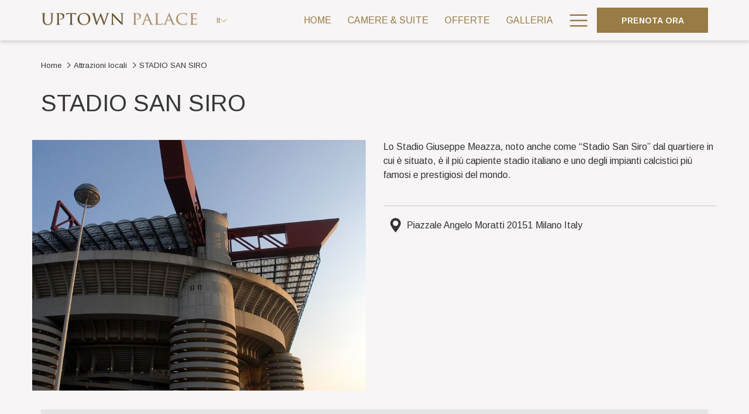

--- FILE ---
content_type: text/html; charset=UTF-8
request_url: https://www.uptownpalace.com/it/local-attractions/san-siro-stadium
body_size: 15108
content:
<!doctype html>
<html dir="ltr" lang="it" data-lang="it" data-template="poi-detail" data-template-source="tc-theme">
<head>
<script>
	var galaxyInfo = {
		website_id: 657,
        tvs: 1,
	    cms_id: 11317,
	    iso: "it_IT",
	    local: "it",
	    traduction_id: 3,
	    env: "prod",
	    domain_unique_id: "5c4fdd444a55eb56ff89617749d6414a",
	    proxy_url: "https://tc.galaxy.tf",
	    proxy_key: "53cfdf09adbbc31efa06a6215ff391cc",
	    proxy_url_lead: "https://tc.galaxy.tf/leads?key=53cfdf09adbbc31efa06a6215ff391cc&glx-website-id=657&glx-trad-id=3",
	    proxy_user_pool_id: "",
	    item_previous:"3135",
	    item_current:"3137",
	    item_next_item:"3139",
	    item_count:"18",
	    auto_visibility_start: "",
	    auto_visibility_end: "",
	    visibility_redirect_url: "",
	    locales_theme:"/it/json/locale/657/1/3",
	    live_website: true,
	    backstage: "https://www.travelclick-websolutions.com"
	}
	</script>
<script type="text/javascript" src="https://app.secureprivacy.ai/script/660ea9a41f32525fd8e29023.js"></script>
<script>
    window.addEventListener("sp_init", function (evt) {
        window.sp.switchLanguage('it');
    }, false);
</script>
<script>var galaxyGMS=function(){var e;return{isUserLoggedIn:function(){try{var r=sessionStorage.getItem("gms_profil_data")||localStorage.getItem("gms_profil_data");return!!(r&&(e=JSON.parse(r))&&e.firstName&&e.timestamp&&45>(+new Date-e.timestamp)/1e3/60)}catch(e){return!1}},userTierKey:function(){if(this.isUserLoggedIn()){var r=e.levelName;if("string"==typeof r)return r.toLowerCase().replace(/ /g,"_")}return!1}}}();</script>

<link rel="preconnect" href="https://fonts.gstatic.com" crossorigin />
<link rel="preload" as="style" href="https://fonts.googleapis.com/css?family=Arimo:400,400i,700,700i&display=swap&subset=latin,latin-ext"><link rel="stylesheet" href="https://fonts.googleapis.com/css?family=Arimo:400,400i,700,700i&display=swap&subset=latin,latin-ext" media="print" onload="this.media='all'"><noscript><link rel="stylesheet" href="https://fonts.googleapis.com/css?family=Arimo:400,400i,700,700i&display=swap&subset=latin,latin-ext"/></noscript>
<link rel="preload" as="style" href="https://fonts.googleapis.com/css?family=Bad+Script:400,400i,700,700i&display=swap&subset=latin,latin-ext"><link rel="stylesheet" href="https://fonts.googleapis.com/css?family=Bad+Script:400,400i,700,700i&display=swap&subset=latin,latin-ext" media="print" onload="this.media='all'"><noscript><link rel="stylesheet" href="https://fonts.googleapis.com/css?family=Bad+Script:400,400i,700,700i&display=swap&subset=latin,latin-ext"/></noscript>
<link rel="preload" as="style" href="https://fonts.googleapis.com/css?family=Montserrat:400,400i,700,700i&display=swap&subset=latin,latin-ext"><link rel="stylesheet" href="https://fonts.googleapis.com/css?family=Montserrat:400,400i,700,700i&display=swap&subset=latin,latin-ext" media="print" onload="this.media='all'"><noscript><link rel="stylesheet" href="https://fonts.googleapis.com/css?family=Montserrat:400,400i,700,700i&display=swap&subset=latin,latin-ext"/></noscript>
<meta http-equiv="Content-Security-Policy" content="upgrade-insecure-requests">
<meta name="viewport" content="width=device-width, initial-scale=1.0, maximum-scale=2.0, user-scalable=1">
<link rel="stylesheet" href="/css/custom/657/1/main/f9981f20e30163f3b92f0f59262f7bb8/main.css" data-theme-name="th1">
<script>
// Picture element HTML5 shiv
document.createElement( "picture" );
</script>
<script>var BIDnumber = '0';</script>

<style>
  :root {
    --btn-animation-type: Instant;

    --hero-animation-type: ;
    --hero-animation-start: No animation;
    --hero-animation-slider: Fade out image;
    --hero-animation-slider-delay: 6000ms;
    --hero-animation-pages: Homepage;

    --on-scroll-animation: ;
    --on-scroll-animation-pages: ;
  }
</style>
<script>
    console.log('Inside Theme Extension - Global Head', 'prod');
</script>
<!--


<link rel="stylesheet" href="/css/custom/657/287/main/5a496b72cf0f33dd873ba9ceda74a06f/main.css" /> -->


<script>
  const tcIntegratedDatalayerConfig = {
    website: {
  name: "Uptown Palace",
  type: '3',
  tvs: '1',
  nbHotel: 

  '6'


 ,
},
    websiteItem: {
  bid: '0',
  
  hotelId: '669',
  
  bookingEngineHotelId: '95194',
  bookingEngineProvider: 

"iHotelier (BE5)"


,
  branding: {
    name: 

"Uptown Palace"

, // new
    brand: 

"Extro Hotels"


,
    masterBrand: 

"Extro Hotels"  


,
    chainId: 'false',
  },
  location: {
    city: "Milano",
    country: "Italy",
    countryCode: "IT",
    state: "Lombardy",
  },
  rating: '0',
  roomTypesCount: '9'
},
    hotelInDetail: 
{
  
  bid: '0',
  hotelId: '669',
  bookingEngineHotelId: '95194',
  bookingEngineProvider: "iHotelier (BE5)",
  branding: {
    name: "Uptown Palace", // new
    brand: "Extro Hotels",
    masterBrand: "Extro Hotels",
    chainId: 'false',
  },
  location: {
    city: "Milano",
    country: "Italy",
    countryCode: 'IT',
    state: "Lombardy",
  },
  rating: '0',
  roomTypesCount: '9'
  
},
    ibe: {
  ibeGeneral: [],
  ibeProductDisplay: []
},
  };
  
  if (!window.GLXExtensions){
    window.GLXExtensions = { tcIntegratedDataLayer: { isEnabled: true, config: tcIntegratedDatalayerConfig } }
  } else {
    window.GLXExtensions.tcIntegratedDataLayer = { isEnabled: true, config: tcIntegratedDatalayerConfig }
  } 
</script>

<link rel="preload" href="/css/custom/657/307/main/f03fd9830cc107ddc07693ce67fd10d2/main.css" as="style" onload="this.onload=null;this.rel='stylesheet'">
<noscript><link rel="stylesheet" href="/css/custom/657/307/main/f03fd9830cc107ddc07693ce67fd10d2/main.css" /></noscript>
<style>
/* While loading */
glx-tc-lead-rate:not([data-state="ready"]) {
    opacity: 0.5;
    cursor: wait;
}
/* avoid content jumping after loading in case there is no fallback */
glx-tc-lead-rate-member-value,
glx-tc-lead-rate-value {
    &:empty::before {
        content: '\00a0'; /* &nbsp; equivalent to force taking space */
    }
}
/* If there is no rate or fallback, we hide the rate */
glx-tc-lead-rate[data-empty="true"] {
    display: none!important;
}
</style>


<!-- webcomponents for rates from proxy -->
<script type="module" src="/integration-tools/rate-components/public/rates-proxy.js?v1.3.0" ></script>


<link type="image/x-icon" href="https://image-tc.galaxy.tf/wiico-9dkrwfaitjouim4mtbr8s7m4e/favicon.ico" rel="shortcut icon"/>
<style>
.has-no-hero .header--1 .header__logo, .header--fixed .header--1 .header__logo{
height:69px;
}
</style>
<title>POI / Attrazioni - Pagina dettagliata | Uptown Palace</title>
<meta name="description" content="" />
<meta name="keywords" content="" />
<meta property="og:site_name" content="Uptown Palace" />
<meta http-equiv="content-type" content="text/html; charset=UTF-8" />
<meta name="robots" content="index, follow" />
<meta name="google-site-verification" content="0eHcp7HAbPPzkJxDNnVELApQIEfZ7N3lJgRd9TskSJI" />
<link rel="canonical" href="https://www.uptownpalace.com/it/local-attractions/san-siro-stadium" />
<link rel="alternate" href="https://www.uptownpalace.com/local-attractions/san-siro-stadium" hreflang="en" />
<link rel="alternate" href="https://www.uptownpalace.com/it/local-attractions/san-siro-stadium" hreflang="it" />
<meta property="og:url" content="/it/local-attractions/san-siro-stadium" />
<meta property="og:title" content="POI / Attrazioni - Pagina dettagliata | Uptown Palace" />
<meta property="og:description" content="" />
<meta property="og:locale" content="it_IT" />
<meta name="msvalidate.01" content="FC8DDDBA14DDD21A3DE6171B9064C163" />
<script type="application/ld+json">{"@context":"https:\/\/schema.org","@type":"BreadcrumbList","itemListElement":[{"@type":"ListItem","position":1,"item":{"@id":"https:\/\/www.uptownpalace.com\/it","name":"Home"}},{"@type":"ListItem","position":2,"item":{"@id":"https:\/\/www.uptownpalace.com\/it\/local-attractions","name":"Attrazioni locali"}},{"@type":"ListItem","position":3,"item":{"@id":"https:\/\/www.uptownpalace.com\/it\/local-attractions\/san-siro-stadium","name":"Stadio san siro"}}]}</script>
<script type="application/ld+json">{"@context":"https:\/\/schema.org","@type":"TouristAttraction","name":"STADIO SAN SIRO","description":"Lo Stadio Giuseppe Meazza, noto anche come &ldquo;Stadio San Siro&rdquo; dal quartiere in cui &egrave; situato, &egrave; il pi&ugrave; capiente stadio italiano e uno degli impianti calcistici pi&ugrave; famosi e prestigiosi del mondo.\r\n","image":"https:\/\/image-tc.galaxy.tf\/wijpeg-1dl9ice62plavcxqb3svhs8d1\/sansirostadio.jpg","url":"https:\/\/www.uptownpalace.com\/it\/local-attractions\/san-siro-stadium","openingHoursSpecification":"","telephone":"","address":{"@type":"PostalAddress","streetAddress":"Piazzale Angelo Moratti","addressLocality":"Milano","postalCode":"20151","addressCountry":""}}</script>
<script>var websiteID = 657;</script>
<script>var cms = 11317</script>
<script>var ts_roll_up_tracking = 'enabled';</script>
<script> var ts_analytics = {"booking_engine_hotel_id":"95194","hotel_bid":"","master_brand_bid":"","brand_bid":614291,"master_brand_chain_id":""}</script>
<script>
var dl = {"pageLanguage":"it","tvs":"tvs_yes","websiteLanguage":"it","pageSection":"not_applicable","pageSubSection":"not_applicable","contentGroup":"not_applicable","globalProduct":"web","event":"datalayer-first-render","productPurchased":"essentials","propertyWebsiteLanguages":2,"webHostname":"uptownpalace.com","parentHostname":"extrohotels.com"};
				dl.loggedIn = galaxyGMS.isUserLoggedIn() ? "yes" : "no";
				dl.memberTier = galaxyGMS.userTierKey() ? galaxyGMS.userTierKey() : "null";
</script>
<script>(function(w,d,s,l,i){w[l]=w[l]||[];w[l].push({'gtm.start':
		new Date().getTime(),event:'gtm.js'});var f=d.getElementsByTagName(s)[0],
		j=d.createElement(s),dl=l!='dataLayer'?'&l='+l:'';j.async=true;j.src=
		'https://www.googletagmanager.com/gtm.js?id='+i+dl;f.parentNode.insertBefore(j,f);
		})(window,document,'script','dataLayer','GTM-TL2MM4B');
		</script>

<style>
/* For WYSIWYG content, CSS class are added to figure/images instead of relying only on inline style attribute. These images have the class "glx-cke5-image" added so we can target them safely. */
figure.image_resized.glx-cke5-image[style*="width"] img {
    width: 100%;
    height: auto;
}
</style>
<script>
				(function(w,d,s,l,i){w[l]=w[l]||[];w[l].push({'gtm.start':
				new Date().getTime(),event:'gtm.js'});var f=d.getElementsByTagName(s)[0],
				j=d.createElement(s),dl=l!='dataLayer'?'&l='+l:'';j.async=true;j.src=
				'https://www.googletagmanager.com/gtm.js?id='+i+dl;f.parentNode.insertBefore(j,f);
				})(window,document,'script','dataLayer','GTM-MDC68K');
				</script>
<script>
				(function(w,d,s,l,i){w[l]=w[l]||[];w[l].push({'gtm.start':
				new Date().getTime(),event:'gtm.js'});var f=d.getElementsByTagName(s)[0],
				j=d.createElement(s),dl=l!='dataLayer'?'&l='+l:'';j.async=true;j.src=
				'https://www.googletagmanager.com/gtm.js?id='+i+dl;f.parentNode.insertBefore(j,f);
				})(window,document,'script','dataLayer','GTM-P8FT53J');
				</script>
<script>_dynamic_base = "https://dynamic.travelclick-websolutions.com"</script>
</head>
<body class="g_poi-detail no-js sticky-footer header1
     remove-level-three-navigation" 
  data-g-key="AIzaSyCcKp0PYPfA_sIaOysUjIFN8Hf797Yw9aE" 
   
>
<script>document.body.classList.remove("no-js");document.body.classList.add('js-loading');</script>
<script>
  var websiteGlobalVariables = {
    'rates': {
      'hideOldPrices': false
    }
  };

  // Set the CSS custom property dynamically
  document.documentElement.setAttribute(
    'data-hide-old-prices',
    websiteGlobalVariables.rates.hideOldPrices
);
</script>
<a href="#header-content" class="skip-main">Skip to navigation</a>

<a href="#site-content" class="skip-main">Passa al contenuto principale</a>

<a href="#footer-content" class="skip-main">Skip to footer</a>

<img id="tc-theme-svg-list" src="/integration/tc-theme/public/svg/svg-icons.svg" alt="Website's SVG icons" width="0" height="0"/>









  <script type="text/template" id="extension-zone-cs-container">
<div class="cs-container"></div>
</script>
<script>
  if(!window.hotelModule) {
    window.hotelModule = [];
  }
  window.hotelModule['id-c0870f74f0f187e8a9ca817a240373ab'] = {
    url: '/it/json/search/1/3/hotels-dropdown-data.json'
  }
  window.headerMenu = {navItems: [{"url":"\/it","name":"Home","current":"","target":""},{"url":"\/it\/camere-a-milano","current":"","name":"Camere & Suite","target":""},{"url":"\/it\/offerte-speciali-a-milano","current":"","name":"Offerte","target":""},{"url":"\/it\/galleria","current":"","name":"Galleria","target":""},{"url":"\/it\/location-e-contatti","current":"","name":"Location & Contatti","target":""},{"url":"\/it\/pacchetto-opera","current":"","name":"Pacchetto Opera","target":""},{"url":"\/it\/eventi-locali-a-milano","current":"","name":"Congressi ed eventi","target":""},{"url":"\/it\/mangiare-a-milano","current":"","name":"Ristorante","target":""},{"url":"\/it\/servizi-e-altro","current":"","name":"Servizi e altro","target":""},{"url":"\/it\/local-attractions","current":"current","name":"Attrazioni locali","target":""}]}
  window.headerConfigs = {
      headerId: 'id-c0870f74f0f187e8a9ca817a240373ab',
      hrefLanguage: 'it',
      showSecondaryNavigation: false,
      showLevelThreeNavigation: false,
      secondaryNav: [],
      logo: {
        link: '/',
        linkTarget: false,
        title: 'Torna alla home',
        hasBackground: false,
        background: '',
        hasScrollLogo: true,
        scrollLogo: 'https://image-tc.galaxy.tf/wipng-71724vh6rri58sl4gkecgdb11/uptown-palace-logo-scroll.png?width=500',
        scrollLogoAlt: '',
        hasMobileLogo: true,
        mobileLogo: 'https://image-tc.galaxy.tf/wipng-2krn4lo85gmp557pqurfaqjqn/uptown-mobil.png?width=250',
        logo:'https://image-tc.galaxy.tf/wipng-1xx43cr9gwqbx988bjztv7his/uptown-logo.png?width=500',
        logoAlt: '',
        additionalLanguagesLogosSettings: {
          isEnabled: false,
          hasLogo: false,
          logo: '',
          hasScrollLogo: true,
          scrollLogo: '',
          scrollLogoAlt: '',
          hasMobileLogo: false,
          mobileLogo: '',
          hasBackground: false,
          background: '',
        },
      },
      showLanguageSwitcher: true,
      languageSwitcher: {
  
    languageCount: '2',
    currentLanguage: 'Italiano',
    currentLanguageShort: 'it',
    languages: [
              {
          url: '/local-attractions/san-siro-stadium ',
          local: 'en',
          full: 'English',
          short: 'en',
        },
          ]
  
},
      showCurrencySwitcher: true,
      hasPhoneNumber: true,
      phoneNumber: '+39 02  305131',
      phoneNumberSanitized: '+3902305131',
      phoneNumberLabel: '',
      hasSubpages: true,
      maxNavItems:'4',
      hamburgerIconColor: '',
      bookNowLabel: 'Prenota ora',
      dropShadowOnScroll: true,
      headerMenu:{ navItems:'' },
      gmsHeaderDropdown: {},
      hotelDropdownConfig:{
        crossWebsiteLinking: false,
        homeLink: '',
        homeLinkLabel: ``,
        homeIcon: false,
        customHomeIcon: '',
        groupHotelsDropdowns: '',
        defaultHotel: ``,
        uncategorisedHotel: ``,
      },
      locales: {
        showSubMenuFor:'mostra il sotto-menu per',
        moreLink:'Pi\u00f9 informazioni',
        mainNavigation:'main navigation',
        opensBookingMask:'apre finestra di prenotazione',
        closeBookingMask:'chiude finestra di prenotazione',
        closeMoreMenu:'close more menu',
        backToTheMenu:'back to the menus',
        gms_helloUser:'Ciao,',
        gms_signOut:'GMS-Nav- Sign Out',
        gms_point: 'Punto',
        gms_points: 'Punti',
        gms_night:'Notte',
        gms_nights:'Notti',
        gms_stay:'Soggiorno',
        gms_stays:'Soggiorni',
        call_us:'call us at',
        menu:'Menu'
      }  
    }
</script>
<div id="header-one" class="header-one header-logo-alts" data-scroll-logo-alt="" data-logo-alt="" >
  <header-one></header-one>
</div>
 
   

<!-- BM CORE SETTING EXAMPLE -->
<script>
  const calendarSettings = {
  
    displayDateFormat:"MM/DD/YYYY",
    isLargeLayout: true,
  
  siteLanguage: 'it',
  firstDayOfTheWeek: 0,
  monthsToShow: 1,
  showDaysInNextAndPreviousMonths: false,
  
    minimumDaysOfStay: 1,
    minimumDaysOfStayDefault: 1,
    minimumDaysOfStaySecondary: 1,
    minimumDaysOfStayDefaultSecondary: 1,
    useMinimumDaysOfStaySecondary: false,
  
  useDefaultArrows: false,
  arrowsCustomClass: {
    prev: 'icon icon-arrow-left',
    next: 'icon icon-arrow-right',
  },
  checkIn: {
    field: 'bm-checkin-input',
    trigger: 'bm-checkin-trigger',
    container: 'bm-calendars',
  },
  checkOut:{
    field: 'bm-checkout-input',
    trigger: 'bm-checkout-trigger',
    container: 'bm-calendars',
  },
  flexibleDates: {
    enabled: false,
    field: 'flexible-dates-input',
    content: 'My dates are flexible',
    checkedMark: '<svg class="icon icon-arrow-bottom"><use href="#icon-check"></use></svg>'
  },
  ratesInCalendar: {
    enabled: false,
    device: 'desktop',
    dailyRatesData: [],
    indicatorColor: '#0AE000',
    customCalendar: {
      calendarContainer: 'bm-rates-calendar',
      monthsContainer: 'bm-rates-calendar-months',
      monthsTrigger: 'bm-rates-month-trigger',
      daysContainer: 'bm-rates-calendar-days',
      daysTigger: 'bm-rates-calendar-days',
      applyTigger: 'bm-rate-calendar-apply',
      closeTigger: 'bm-rate-calendar-close',
    },
    indicatorLabel: "Lowest available rate",
    rateLabel: "Tariffe da",
    backBtnLabel: "Go back",
    monthSelectorLabel: "Select your dates",
    applyBtnLabel: "Apply dates",
  },
  wcag: {
    selectedCheckInDate: "la data d'arrivo selezionata \u00e8",
    selectedCheckOutDate: "la data di partenza selezionata \u00e8",
    selectedCheckInDateText: "Questo pulsante apre il calendario per scegliere la data d'arrivo",
    selectedCheckOutDateText: "Questo pulsante apre il calendario per scegliere la data di partenza",
    selected: "Selezionato",
    checkInLiveRegionId: 'checkin-region',
    checkOutLiveRegionId: 'checkout-region',
    incorrectDateFormatEntered: "Incorrect date format used, please use date format",
    minimumDaysOfStay: "Minimum Night Stay",
    calendarExpanded: "Calendar Expanded",
  },
  labels: {
    previousMonth: "Mese precedente",
    nextMonth: "Mese successivo",
  }
};
  const bm_core_settings = {
  dataContainer: 'bm-app',
  container: 'bm-box-wrapper',

  startingDate: '2020-08-05',

  calendars: calendarSettings,
  leadRates: {
    showRates:  1 ,
    showStrikeThroughRate: false,
    displayPrice: 'lead-rates-price',
    bestRateLogo: {
      enabled: false,
      logo: "",
      fallbackText: ""
    } 
  },
  wcag: {
    bookNow:{
      id: 'booking-mask-submit',
      opensInANewTab: "si apre in una nuova scheda "
    }
  },

  saveBookingSession:  false ,
  website: {
  hotelTypeId: '3',
  booking_engine_hotel_id: '95194',
  booking_mask_url: 'https://reservations.travelclick.com/95194?',
  booking_engine_provider_id:  '29' ,
  second_booking_engine_provider_id: '0',
  second_booking_engine_hotel_id: '0',
  second_booking_engine_url: '',
  second_booking_mask_url: '',
  hasFamilyPricing: false,
  be_open_in_new_tab: false ,
  
    hotels:[]
  
},


module: 'hotel',
id: '669',

};
  const bm_ui_settings = {
  dataContainer: 'bm-app',
container: 'bm-box-wrapper',
containers: {
  'header1': {
    vertical: { 
      base: '#bm-hero-container',
      noHero: '#no-hero',
      collapsed: '#bm-collapsed-wrapper',
      triggers: '.bm-collapsed-wrapper'
    }, 
    horizontal: {
      base: '#bm-horizontal-hero',
      belowHero: '#bm-horizontal-below-hero',
      noHero: '#no-hero',
      collapsed: '#bm-collapsed-horizontal-wrapper',
      triggers: '.bm-collapsed-wrapper'
    },
    'area-search': {
      base: '#bm-horizontal-hero',
      belowHero: '#bm-horizontal-below-hero',
      noHero: '#no-hero',
      collapsed: '#bm-collapsed-horizontal-wrapper',
      triggers: '.bm-collapsed-wrapper'
    },
    'horizontal-hotel-plus-air': {
      base: '#bm-horizontal-hero',
      belowHero: '#bm-horizontal-below-hero',
      noHero: '#no-hero',
      collapsed: '#bm-collapsed-horizontal-wrapper',
      triggers: '.bm-collapsed-wrapper'
    }
  },
  'header2': {
    vertical: { 
      base: '#bm-vertical-base',
      noHero: '#no-hero',
      collapsed: '#bm-vertical-base',
      triggers: '.bm-collapsed-wrapper'
    }, 
    horizontal: {
      base: '#bm-horizontal-hero',
      belowHero: '#bm-horizontal-below-hero',
      noHero: '#no-hero',
      collapsed: '#bm-collapsed-horizontal-wrapper',
      triggers: '.bm-collapsed-wrapper'
    },
    'area-search': {
      base: '#bm-horizontal-hero',
      belowHero: '#bm-horizontal-below-hero',
      noHero: '#no-hero',
      collapsed: '#bm-collapsed-horizontal-wrapper',
      triggers: '.bm-collapsed-wrapper'
    },
    'horizontal-hotel-plus-air': {
      base: '#bm-horizontal-hero',
      belowHero: '#bm-horizontal-below-hero',
      noHero: '#no-hero',
      collapsed: '#bm-collapsed-horizontal-wrapper',
      triggers: '.bm-collapsed-wrapper'
    }
  },
  'headerAdvanced': {
    vertical: { 
      base: '#bm-hero-container',
      noHero: '#no-hero',
      collapsed: '#bm-collapsed-wrapper',
      triggers: '.bm-collapsed-wrapper'
    }, 
    horizontal: {
      base: '#bm-horizontal-hero',
      belowHero: '#bm-horizontal-below-hero',
      noHero: '#no-hero',
      collapsed: '#bm-collapsed-horizontal-wrapper',
      triggers: '.bm-collapsed-wrapper'
    },
    'area-search': {
      base: '#bm-horizontal-hero',
      belowHero: '#bm-horizontal-below-hero',
      noHero: '#no-hero',
      collapsed: '#bm-collapsed-horizontal-wrapper',
      triggers: '.bm-collapsed-wrapper'
    },
    'horizontal-hotel-plus-air': {
      base: '#bm-horizontal-hero',
      belowHero: '#bm-horizontal-below-hero',
      noHero: '#no-hero',
      collapsed: '#bm-collapsed-horizontal-wrapper',
      triggers: '.bm-collapsed-wrapper'
    }
  },
},
hero: {
  container: 'm-hero',
  typeShort: 'm-hero_short'
},
//area-search
areaSearch: {
  enabled: false,
  URL: '',
  URLTarget: '',
  sortResultsBy: '',
  helperText: false,
  locationFieldSearch: false,
  disableCountrySearch: false,
  disableRegionSearch: false,
  disableCitySearch: false,
  disablePoiSearch: false,
  disableSearchIcons: false,
  enableAllDestinationSearch: false,
  hideCounterPerLevel: false,
  hideSecondaryInfomation: false,
  promocodePopUp: {
    container: 'bm-as-promocode-popup',
    trigger: 'bm-as-promocode-trigger',
    mobileClose: 'bm-as-promocode-close',
    mobileSaveChanges: 'bm-as-promocode-save-changes',
  }
},
roomPopUp: {
  enabled: 
    
      true
    ,
  cmsShowChildrenAges:  false ,
  container: 'bm-pu-room-options',
  roomContainer: 'bm-pu__rooms-container',
  roomsSelector: 'js-as-room',
  roomNumber: 'js-room-number',
  childAgesContainer: 'js-room-child-ages',
  infantAgesContainer: 'js-room-infant-ages',
  trigger: 'bm-pu-room-trigger',
  triggerGuestCount: 'guest_count',
  triggerGuestLabel: 'guest_label',
  triggerAdultCount: 'adult_count',
  triggerAdultLabel: 'adult_label',
  triggerChildrenCount: 'children_count',
  triggerChildrenLabel: 'children_label',
  triggerRoomCount: 'room_count',
  triggerRoomLabel: 'room_label',
  mobileClose: 'bm-pu-room-close',
  mobileSaveChanges: 'bm-pu-room-save-changes',
  selectRoomLabel: "This button opens the room selector.",
  addRoom: 'add-room',
  removeRoom: 'subtract-room',
  trashRoom: 'bm-pu__room-remove',
  roomCounter: 'bm-pu-room-counter',
  adultSelector: 'bmadults',
  childSelector: 'bm-children',
  infantSelector: 'bm-infants',
  labels: {
    roomOptionsSaveChanges: "Salvare le modifiche",
    roomSingular: "Room",
    roomPlural: "Camere",
    guestSingular: "Guest",
    guestPlural: "Guests",
    labelAdults: "Adulti",
    labelChildren: "Bambini",
    childAgeInformation: "< 11 anni",
    infantAgeInformation: "< 2 anni",
    selectYourOccupancy: "Seleziona la tua occupazione",
    addRoom: "Aggiungi spazio",
    removeRoom: "Sottrai stanza",
    occupancy: "Occupancy",
  }
},
// button only
buttonOnly: {
  enabled: false,
  URL: '',
  URLTarget: '',
  buttonClass: ''
},
//book  now buttons
bookNow: {
  mobile: {
    open: 'js-trigger-open-collapse',
    openLabel: "Prenota ora",
    close: 'js-trigger-close-collapse',
    closeLabel: "chiudi"
  },
  desktop: {
    id: 'booking-mask-submit',
    label: "Prenota ora",
    open: 'js-trigger-open-collapse',
    openLabel: "Prenota ora",
    close: 'js-trigger-close-collapse',
    closeLabel: "chiudi"
  }
},
// layout
layout: 'vertical',
fullyExpanded: false,
horizontalIsFullWidth: false,
isSticky: false,
position: 'right',
collapsed: 'opened',
collapsePosition: 'in-line',
//check in/out labels
checkInLabel: "Check in",
checkOutLabel: "Check out",
requiredFieldsLocal: "* Fields Required",
headerType: null,
  //calendars information shared with core
  calendars: calendarSettings,
  //hotel select
hotelSelect: 'booking-mask-hotel',
hotelSelectWrapper: 'booking-mask-hotel-wrapper',
selectHotelLabel: "Seleziona hotel",
selectHotelPlaceHolder: "Select Hotel",
showNumberOfHotels: false,
hotelSelectRequired: false,
showHotelCountry: false,
//rooms
showRooms: true,
rooms: {
  id:'bm-rooms',
  min: '1',
  max: '10',
  defaultValue: "1",
  label: "Camere",
  required: false
},

//adults 
showAdults: true,
adults: {
  id:'bmadults',
  min: '1',
  max: '10',
  defaultValue: "1",
  label: "Adulti",
  required: false
},

//children
showChildren: true,
children: {
  id:'bm-children',
  min: '0',
  max: '10',
  defaultValue: '0' || 0 ,
  label: "Bambini",
  required: false,
  disabled: false
},
childAges: {
  id:'bm-childAges',
  min: 0,
  max: 12,
  defaultValue:  0 ,
  label: "Child age by Check-in",
  required: false,
  infantEnabled: true
},

//infants
showInfants:  true ,
infants: {
  id: 'bm-infants',
  min: '0',
  max: '2',
  defaultValue: '' || 0,
  label: "Infants",
  required: false,
  disabled: false
},
infantAges: {
  id: 'bm-infantAges',
  min: 0,
  max: 1,
  defaultValue:  0 ,
  label: "Infants age by Check-in",
  required: false
},
//hotel + air
showHotelAir: false,
hotelAir: {
  preselectHotelAir: false,
  hotelId:'hotel-only-btn',
  airId:'hotel-air-btn',
  srLabel: "Seleziona tipo di prenotazione",
  hotelLabel: "Hotel",
  airLabel: "Hotel + Air",
  departureCityLabel: "Departure City",
  departureLoadingText: "Ricerca",
  departureCityWrapperId: 'departure-city-wrapper',
  departureCityId: 'departure-city',
  trigger: 'hotel-air___btn',
  triggerHotelAir: '#hotel-air-btn',
  required: true
},

showRates: true,
showRetailRates: !websiteGlobalVariables.rates.hideOldPrices,
leadRates: {
  defaultRate: "Fai una prenotazione",
  rate: '103,46 €',
  label: "Tariffe migliori",
  opensInANewTab: "si apre in una nuova scheda ",
  
    customRatesURL: false,
    URL: 'https://reservations.travelclick.com/95194?HotelId=95194&languageid=8&rooms=1&adults=1',
  
  bestRateLogo: {
    enabled: false,
    logo: "",
    fallbackText: ""
  } ,
  iHotelierConfig: '{"hotelCodes":"95194","daysAhead":90,"adults":"1"}',
  locales: {
    loadingText: "Loading",
    ratesFrom: "Tariffe da"
  }
},
  showModifyLink:  0 ,
modify: {
  id:'modifyBooking',
  bookingMaskURL: 'https://reservations.travelclick.com/95194?',
  bookingEngineURL: 'https://reservations.travelclick.com/95194?HotelId=95194&languageid=8&rooms=1&adults=1',
  text: {
    modifyBooking: "Modifica prenotazione",
    openPopup: "Apre modifica della finestra di prenotazione",
    closePopup: "Chiudi modifica della finestra di prenotazione",
    enterReservationNumber: "Please, enter your reservation number.",
    reservationNumber: "Numero di prenotazione",
    submitReservationNumber: "Invia numero di prenotazione",
    required: "obbligatorio",
    allFieldsAreRequired: "(Tutti i campi sono obbligatori)",
    opensInANewTab: "si apre in una nuova scheda ",
    submit:  "Invia",
    selecHotel: "Seleziona hotel"
  }
},
  //promocode

    hasPromocode: true,
    promocodeId: 'booking-mask-promocode',
    multiPromocodeValueInput: 'js-bm-source-promocode-value',
    multiPromocodeTypeInput: 'js-bm-source-promocode-name',
    multiPromocodeRealInput: 'js-bm-fill-promocode',
    
    
    
    
    
    numberOfPromoCodes: 4,
    promocodeWCAG: {
        gotACode: "Hai un codice promozionale?",
        openPromocode: "Apre la finestra del codice promo",
        enterYourPromo: "Inserisci il tuo codice promozionale",
        clearPromocode: "Cancella codice promozionale",
        closePromocodeWindow: "Chiudi la finestra del codice promo",
        addYourCode: "Aggiungi il tuo codice",
        selectCodeType: "Seleziona il tipo di codice",
        enterYourPromo: "Inserisci il tuo codice promozionale",
        applyPromocode: "Applica codice promo",
        addPromo: "Aggiungi",
        promocodeWindowDescription: "This window allows you to enter one of the available types of promocodes",
    },



showPromo:  1 ,

  promoCode: {
    label: "Codice Promo",
    labelPlaceholder: "Codice Promo",
    promocodeType: 'discount',
    hasDefaultValue:  false ,
    defaultValue: "",
  },


showTravelAgencyPromo:  1 ,

  travelAgencyPromo: {
    label: " Agenzia di viaggi",
    labelPlaceholder: "",
    promocodeType: 'iata',
  },


showGroupPromo:  1 ,

  groupPromo: {
    label: "Gruppo",
    labelPlaceholder: "",
    promocodeType: 'groupid',
  },


showRateAccessCorporatePromo:  1 ,

  rateAccessCorporatePromo: {
    label: "Codice aziendale",
    labelPlaceholder: "",
    promocodeType: 'identifier',
    hasDefaultValue:  false ,
    defaultValue: "",
  },

  website: {
  hotelTypeId: '3',
  booking_engine_hotel_id: '95194',
  booking_mask_url: 'https://reservations.travelclick.com/95194?',
  booking_engine_provider_id:  '29' ,
  second_booking_engine_provider_id: '0',
  second_booking_engine_hotel_id: '0',
  second_booking_engine_url: '',
  second_booking_mask_url: '',
  hasFamilyPricing: false,
  be_open_in_new_tab: false ,
  
    hotels:[]
  
},


module: 'hotel',
id: '669',

}
  bm_ui_settings.areaSearch.labels = {
    searchHint: 'Inserisci 3 o pi\u00f9 caratteri',
    noResultsFound: 'nessun risultato trovato',
    locationSearchLabel: 'Where do you want to go?',
    locationSearchPlaceholder: 'Country, city, region or hotel',
    asCalendarMonthPlaceholder: 'month label',
    bestRateGuaranteeLabel: 'Best Rate Guarantee',
    specialCode: 'Codice speciale',
    codeType: 'Tipo di codice',
    code: 'Codice',
    applyCode: 'Applicare il codice',
    searchDropDownDescription: 'ASM Search location or property',
    searchBMInAreaSearchPage: 'ASM Search',
    updateBMInAreaSearchPage: 'ASM Update',
};

</script>





  
  
    
    
    
  




  


<!-- BM DATA ATTR EXAMPLE -->
<div id="bm-app"
  data-booking-mask-type="bmvt2-right" 
  data-mobile-booking-mask-type="bmco2" 
></div>


<div id="main-content" role="main">
    




<div id="no-hero" class="no-hero"></div>



  
    
  
  

  
  



  

  <div class="js-hero-list" id="hero-list-app-id-155ec064e97bb49878cf90ccad64325c">
    <div id="m-hero-skeleton" 
      class="m-hero-skeleton skeleton-loader 
      short-size
       
      bmvt-right header1"
    >
      <div class="skeleton-hero-image"></div>
    </div>
    <hero-list-app
      :configs="{
        blockId: 'id-155ec064e97bb49878cf90ccad64325c',
        heroType: 'Short hero',
        unitMediaValue: '',
        noCroppingBg: '',
        noCroppingBgImg: '',
        noCroppingBgColor: '',
        showBreadcrumb: '1',
        videoControl: '',
        heroVideoControl:{ 
          autoStop: '',
          autoStopTime: '',
          hideIcon: '',
          hideLocale: '',
          locale: {
            play: '',
            pause: '',
          }
        },
        scrollConfig:{
          showScrollFunction: '',
          scrollAnimation: '',
          scrollClickFunction: '',
          scrollText: '',
          scrollTextColor: '',
          scrollColor: ''
        },
        styles:{
          scrollLogo: '',
          verticalAlignment: '',
          verticalAlignmentMobile: '',
          headerOverlay: '',
          headerOverlayColor: '',
          gradientHeight: '',
          marginBottom: '',
          textAlignment: 'center',
          sliderAutoplay: '0',
        },
        locales:{
          playVideo: 'Play video',
          pauseVideo: 'Pause video',
        }
      }">
    </hero-list-app>
  </div>
          
      
        <script>
          if(!window.heroSliderItemList) {
            window.heroSliderItemList = [];
          }
  
      </script>    
          



      <nav class="breadcrumb-container" aria-label="breadcrumb" role="navigation">
  <div class="container">
    <ol class="m-breadcrumb">
              <li class="m-breadcrumb--item">
          <a class="m-breadcrumb--link" href="/it">Home</a>
        </li>
              <li class="m-breadcrumb--item">
          <a class="m-breadcrumb--link" href="/it/local-attractions">Attrazioni locali</a>
        </li>
              <li class="m-breadcrumb--item">
          <a class="m-breadcrumb--link" href="/it/local-attractions/san-siro-stadium">STADIO SAN SIRO</a>
        </li>
          </ol>
  </div>
</nav> 

    <div id="site-content">
        <div class="container p-room">
            
            <hgroup>
                <h1 class="h1">STADIO SAN SIRO</h1>
                
            </hgroup>
            <div class="row m-content-object--row ">
                
                <div class="m-content-object--col">
                    
                    
                    <div class="js-slider__wrapper id-c0870f74f0f187e8a9ca817a240373ab">
                        
                        
<style>
.id-c0870f74f0f187e8a9ca817a240373ab .img--itemCaption {
  
  
  
}
</style>

                        
                               
                            
                        
                        <div class="cms-radius cms-border" style="border-radius:px px 0px 0px">
                            <div class="ratio-4-3-slider js-slider" data-pagination="true">
                                                                
                                <div class="ratio-4-3">
                                    <div class="ratio-content">
                                        <picture>
                                            <img srcset="https://image-tc.galaxy.tf/wijpeg-1dl9ice62plavcxqb3svhs8d1/sansirostadio_standard.jpg?crop=72%2C0%2C836%2C627&width=381 381w,
                                                    https://image-tc.galaxy.tf/wijpeg-1dl9ice62plavcxqb3svhs8d1/sansirostadio_standard.jpg?crop=72%2C0%2C836%2C627&width=928 928w,
                                                    https://image-tc.galaxy.tf/wijpeg-1dl9ice62plavcxqb3svhs8d1/sansirostadio_standard.jpg?crop=72%2C0%2C836%2C627&width=1140 1140w"
                                                sizes= "(max-width: 767px) 381px,
                                                    (max-width: 1199px) 928px,
                                                    (min-width: 1200px) 1140px"
                                                    data-lazy="https://image-tc.galaxy.tf/wijpeg-1dl9ice62plavcxqb3svhs8d1/sansirostadio_standard.jpg?crop=72%2C0%2C836%2C627"
                                                    src="[data-uri]"
                                                    alt="">
                                        </picture>
                                        
                                    </div>
                                </div>
                                
                                                            </div>
                        </div>
                        <div class="room-slider-footer clearfix">
                            <div class="pull-left">
                                
                            </div>
                            <div class="pull-right">
                                <div class="js-slider__insert-grouped-actions"></div>
                            </div>
                        </div>
                    </div>
                </div>
                
                <div class="m-content-object--col">

                    <div class="">
                        <div class="">
                            <div class="m-content-object--content has-rsp-read-more cms-html-var"><p>Lo Stadio Giuseppe Meazza, noto anche come &ldquo;Stadio San Siro&rdquo; dal quartiere in cui &egrave; situato, &egrave; il pi&ugrave; capiente stadio italiano e uno degli impianti calcistici pi&ugrave; famosi e prestigiosi del mondo.</p>
</div>
                        </div>
                        

                    </div>

                    <div class="m-detail">
                            <div class="m-detail--contact">
                    <div class="m-detail--contact__item m-detail--contact_address">
                <svg class="icon icon-marker"><use href="#icon-marker"></use></svg>
                <div class="m-detail--contact_addressContent">
                    <p>Piazzale Angelo Moratti 20151 Milano Italy</p>
                </div>
            </div>
                            </div>

                        


                    

                    </div><!-- m-detail -->
                </div>
            </div>

            
                <nav class="module-nav color-box" data-position="bottom">
    <div class="row">
        <div class="col-sm-6 module-nav__col pull-right-rtl">
            <div class="module-nav__group">
                    <a href="/it/attrazioni-locali-a-milano" /it/attrazioni-locali-a-milano class="module-nav__item">
                    <svg class="icon icon-arrow-left" aria-hidden="true"><use href="#icon-arrow-left"></use></svg>
                    <span class="icon__text">Torna alla lista</span>
                    <span class="sr-only"> si apre in una nuova scheda </span>

                </a>
            </div>
        </div>
        
        <div class="col-sm-6 module-nav__col">
            <div class="module-nav__group module-nav__group--prev-next">
                <a href="/it/local-attractions/triennale-design-museum" class="module-nav__item prev">
                    <svg class="icon icon-arrow-left" aria-hidden="true"><use href="#icon-arrow-left"></use></svg>
                    <span class="icon__text">Precedente</span>
                </a>
                <a href="/it/local-attractions/the-fashion-rectangle" class="module-nav__item next">
                    <span class="icon__text">Successivo</span>
                    <svg class="icon icon-arrow-right" aria-hidden="true"><use href="#icon-arrow-right"></use></svg>
                </a>
            </div>
        </div>
        
    </div>
</nav>

            
        </div>
        
    </div>
</div><!-- #main-content -->





<div id="back-to-top" class="back-to-top__wrapper ">
    <a class="back-to-top link-text" href="#top" data-page-height="1050">
        <span>Torna in alto</span>
        <div class="btn btn-ghost" aria-hidden="true" >
            <svg  xmlns="http://www.w3.org/2000/svg" viewBox="0 0 13.125 18.666">
                <title>Torna in alto</title>
                <path d="M.2 6.095a.662.662 0 0 0 .931.941L5.9 2.265v15.741a.655.655 0 0 0 .658.659.663.663 0 0 0 .668-.659V2.265l4.761 4.77a.675.675 0 0 0 .941 0 .659.659 0 0 0 0-.941l-5.9-5.9a.648.648 0 0 0-.931 0z"/>
            </svg>
        </div>
    </a>
</div>
<script>
    window.footerConfigs = {
        "footerLanguages": {
  
    languageCount: '2',
    currentLanguage: 'Italiano',
    currentLanguageShort: 'it',
    currentLanguageIcon: 'https://image-tc.galaxy.tf/wisvg-5r4cst0msui577zmrjom8qtfp/italiano.svg',
    languages: [
              {
          url: '/local-attractions/san-siro-stadium ',
          local: 'en',
          full: 'English',
          short: 'en',
          icon: 'https://image-tc.galaxy.tf/wisvg-38ik1cqndysd7mdveqwcraqid/english.svg',
        },
          ]
  
}
    }

    if(!window.footerThreeTextFields) {
        window.footerThreeTextFields = [];
    }
    window.footerThreeTextFields['id-c0870f74f0f187e8a9ca817a240373ab'] = {
        hotelName: `Uptown Palace - LEARR SRL`,
        contact: `<p>Via Santa Sofia n.10 - 20122, Milan - Italy<br \/>\r\nC.F. e P.I. 07091670963<br \/>\r\nCIR 015146-ALB-00421<br \/>\r\nCIN IT015146A1DREVIGX3<br \/>\r\nTel: <a href=\"tel:+39%2002 %20305131\">+39 02 305131<\/a> | Fax.: +39 02 503133<br \/>\r\nEmail: <a href=\"mailto:info@uptownpalace.com\">info@uptownpalace.com<\/a><\/p>\r\n`,
        copyright: `<p>&copy; 2019 Uptown Palace | Realizzato da&nbsp;<a href=\"https:\/\/www.travelclick.com\/\">TravelClick<\/a><\/p>\r\n`
    }

    if(!window.footerThreeLinks) {
        window.footerThreeLinks = {};
    }
    window.footerThreeLinks['id-c0870f74f0f187e8a9ca817a240373ab'] = {footerLinksList: [
{
    url: 'https://www.extrohotels.com/it/carriere',
    target: true,
    text: `Carriere`
},
{
    url: '/it/iscriviti-alla-newsletter',
    target: false,
    text: `Newsletter`
},
{
    url: '/it/informativa-sulla-privacy',
    target: false,
    text: `Privacy`
},
{
    url: '/it/termini-e-condizioni',
    target: false,
    text: `Termini & Condizioni`
},
{
    url: '/it/sitemap',
    target: false,
    text: `Mappa del sito`
},
{
    url: 'https://www.extrohotels.com/it',
    target: true,
    text: `Extro Hotels`
},
{
    url: 'https://reservations.uptownpalace.com/95194?&confirmid=ConfirmationNumber',
    target: true,
    text: ` Modifica Prenotazione`
},]}

    if(!window.footerThreeNewsLetter) {
        window.footerThreeNewsLetter = [];
    }
    window.footerThreeNewsLetter['id-c0870f74f0f187e8a9ca817a240373ab'] = {
        title: `Newsletter`,
        placeholder: `Iscriviti alla Newsletter`,
        btnTitle: `Inviare`
    };

    if (!window.footerThreeCustomHtml) {
        window.footerThreeCustomHtml = [];
    }
    window.footerThreeCustomHtml['id-c0870f74f0f187e8a9ca817a240373ab'] = {
        contentHtml: ''
    }

    if(!window.footerThreePartners) {
        window.footerThreePartners = {};
    }
    window.footerThreePartners['id-c0870f74f0f187e8a9ca817a240373ab'] = {
title: ``,
partnersList: [{
    partnerImg: 'https://image-tc.galaxy.tf/wipng-d6ijccj61kbotmhnbo5xdg3ys/1.png?width=120',
    partnerAlt: ``,
    partnerLink: 'https://www.extrohotels.com/',
    openInNewTab: true,
},]}

    if(!window.footerThreeLocales) {
        window.footerThreeLocales = [];
    }
    window.footerThreeLocales['id-c0870f74f0f187e8a9ca817a240373ab'] = {
        opensInANewTab: `si apre in una nuova scheda `,
        addEmailToSub: `Inserisci il tuo indirizzo e-mail per iscriverti`,
        followUs: `Seguici`
    }
</script>
    <footer id="footer-content" class="js-footer-three-app page-footer m-footer-base_3" data-footer-name="ft3" v-cloak>
        <footer-three-app
            :configs="{
                websiteType: 'hotel',
                blockId: 'id-c0870f74f0f187e8a9ca817a240373ab',
                languageSelectorEnabled: false,
                socialIcons: {
                    enabled: true,
                    label: false
                },
                socialIconLinks: {iconStyles: {
    iconStyle: '',
    socialIconColor: ''
},
socialLinks: {
    facebook: 'https://www.facebook.com/UptownPalace',
    facebookTarget: true,
    twitter: 'https://twitter.com/UptownPalace',
    twitterTarget: true,
    tripAdvisor: 'https://www.tripadvisor.it/Hotel_Review-g187849-d2085252-Reviews-Uptown_Palace-Milan_Lombardy.html',
    tripAdvisorTarget: false,
    instagram: 'https://www.instagram.com/uptownpalace/',
    instagramTarget: true,
    youTube: '',
    youTubeTarget: false,
    pinterest: '',
    pinterestTarget: false,
    weChat: '',
    weChatTarget: false,
    linkedin: '',
    linkedinTarget: false,
    tiktok: '',
    tiktokTarget: false,
    xing: '',
    xingTarget: false,
    google: '',
    googleTarget: false,
    lineMessenger: '',
    lineMessengerTarget: false,
    whatsapp: '',
    whatsappTarget: false,
    weibo: '',
    weiboTarget: false,
    flickr: '',
    flickrTarget: false,
    foursquare: '',
    foursquareTarget: false,
    snapchat: '',
    snapchatTarget: false
},
locales: {
    opensInANewTab: 'si apre in una nuova scheda ',
}},
                customSocialIconsList: {},
                logo: {
                    logoTop: '',
                    logoBottom: '',
                    customBackground: {
                        enabled: false,
                        backgroundColor: ''
                    },
                    additionalLanguages: {
                        enabled: false,
                        logoTop: '',
                        logoBottom: '',
                        backgroundColor: ''
                    }
                },
                hr: {
                    enabled: false,
                    width: '100',
                    devices: 'All Devices'
                },
                partners: {
                    enabled: true
                },
                newsletter: {
                    enabled: true,
                    buttonOnly: false,
                    url: '/it/iscriviti-alla-newsletter',
                    opensInNewTab: false,
                    style: ''
                },
                widgetEnabled: false
            }"
        >

        </footer-three-app>
         
    </footer>
<script src="/frontend/galaxy-helpers/public/galaxy-helpers.js?v=l-62c50408-8794-4ca1-ad56-954a4cb4da06"></script><!-- Generated by Galaxy-->
<script type="text/template" id="sliderPrevArrow">
    <button class="slick-prev" aria-label="Torna al precedente elemento della presentazione" type="button"><svg aria-hidden="true" class="icon icon-arrow-left"><use href="#icon-arrow-left"></use></svg> <span class="sr-only">Precedente</span></button>
</script>
<script type="text/template" id="sliderNextArrow">
    <button class="slick-next" aria-label="Vai al seguente elemento della `presentazione" type="button"><svg aria-hidden="true" class="icon icon-arrow-right"><use href="#icon-arrow-right"></svg><span class="sr-only">Successivo</span></button>
</script>
<script type="text/template" id="sliderPagination">
    <div class="slick-custom-pagination"><span class="slick-current-slide"></span> / <span class="slick-total-slide"></span></div>
</script>
<script type="text/template" id="sliderPlayPause">
    <button class="slick-play-pause" type="button">
        <span class="slick-play-pause__pause"><svg aria-hidden="true" class="icon icon-pause"><use href="#icon-pause"></svg><span class="sr-only">Pausa presentazione</span></span>
        <span class="slick-play-pause__play"><svg aria-hidden="true" class="icon icon-play"><use href="#icon-play"></svg><span class="sr-only">Riproduci presentazione</span></span>
    </button>
</script>
<script type="text/template" id="sliderGroupedActions">
    <div class="slider__actions slider__actions--flat">
		<span class="sr-only">Pulsanti di controllo della presentazione</span>
		<span class="sr-only">Cliccando sui lnk seguenti si aggiornerà il contenuto al di sopra</span>
        <div class="slider__action js-slider-prev-container"></div>
        <div class="slider__action js-slider-pagination-container"></div>
        <div class="slider__action js-slider-next-container"></div>
    </div>
</script>
<script type="text/template" id="sliderGroupedActionsAutoRotate">
    <div class="slider__actions slider__actions--flat">
		<span class="sr-only">Pulsanti di controllo della presentazione</span>
		<span class="sr-only">Cliccando sui lnk seguenti si aggiornerà il contenuto al di sopra</span>
        <div class="slider__action js-slider-pagination-container"></div>
        <div class="slider__action js-slider-prev-container"></div>
        <div class="slider__action js-slider-playpause-container"></div>
        <div class="slider__action js-slider-next-container"></div>
    </div>
</script>
<script type="text/template" id="templateReadMore">
    <a class="l-read-more" href="#"  aria-label="Leggi di più su Uptown Palace" ><span>Leggi di più</span><svg aria-hidden="true" class="icon icon-arrow-left"><use href="#icon-arrow-left"></use></svg></a>
</script>
<script type="text/template" id="templateReadLess">
    <a class="l-read-less" href="#"  aria-label="Read less about Uptown Palace"><span>Meno informazioni</span><svg aria-hidden="true" class="icon icon-arrow-left"><use href="#icon-arrow-left"></use></svg></a>
</script>
<script>
var traductionBM = {
    previousMonth: 'Mese precedente',
    nextMonth: 'Mese successivo',
}
</script>
<script>
var validationMessages = {
    required: "Questo campo è obbligatorio",
    email: "Si prega di inserire un indirizzo e-mail valido",
    url: "Per favore, inserisci un URL valido",
    date: "Per favore, inserisci una data valida",
}
</script>
<script>
  window.isHome = "0";

  window.localeSlider = {
  goToNextSlide: 'Go to next slide, slide {current} of {total}',
  goToPrevSlide: 'Go to previous slide, slide {current} of {total}',
  lastSlide: 'You are on the last slide',
  firstSlide: 'You are on the first slide',
  nowOnSlide: 'You are now on slide {current} of {total}',
  videoPause: 'Slider is paused',
  videoPlay: 'Slider is playing',
  toggleFullScreen: 'Toggles gallery to full screen, {current} of {total}',
  youAreOnFullScreen: 'You are on full image',
  youCloseFullScreen: 'You closed the full image'
  };
</script>

<script src="/integration/tc-theme/public/js/bundle.js?v0d2fd3c62702915e27fe6e0e18893dfe"></script>
<div id="bm-calendars" class="bm-calendar-container bm___calendar-container"></div>
<div class="dialog js-dialog-lightbox-vue" aria-hidden="true">
  <div class="dialog-content--lightbox container">
    <div class="js-slider-container container"></div>
    <script type="text/template" class="js-template" id="js-template-lightbox">
      <div class="js-slider__wrapper">
        <div class="js-slider-lightbox slider-lightbox" data-pagination="true" [%? it.options.download %]data-download="true"[%?%]>
          [%~ it.images :item%]
          <div class="slider-lightbox__slide">
            <div class="slider-lightbox__image-container">
              [%? item.url && !item.caption%]
                <div class="slider-lightbox__captions icon-chain">
                    <a href="[%= item.url %]"
                        [%? item.urlTarget && item.urlTarget.length %] target="[%= item.urlTarget %]"[%?%]
                        [%? item.ariaLabel && item.ariaLabel.length %] aria-label="[%= item.ariaLabel %]"[%?%]
                        class="icon-chain-wrapper">
                        <svg class="icon icon-chain-link"><use href="#icon-chain-link" style="color: [%= item.color %];"></use></svg>
                    </a>
                </div>
              [%?%]
              [%? item.isVideo === true %]
                <div class="slider-lightbox__video-wrapper">
                  [%= item.video %]
                </div>
              [%?? item.isVideo === false %]
                <img crossorigin="anonymous" data-lazy="[%= item.src %]" alt="[%= item.alt %]" src="[data-uri]">
                [%? item.title || item.desc || item.caption%]
                <div class="slider-lightbox__captions">
                  [%? item.title %]<div class="slider-lightbox__captions-title">[%= item.title %]</div>[%?%]
                  [%? item.desc %]<div class="slider-lightbox__captions-desc">[%= item.desc %]</div>[%?%]
                  [%? item.caption %]<div class="m-gallery--itemCaption">[%= item.caption %]</div>[%?%]
                </div>
                [%?%]
              [%?%]
              [%? it.options.download %]
                <div class="slider-lightbox__actions">
                  <a class="download-link" href="[%= item.downloadLink %]" download>
                    <svg class="icon icon-download-arrow" aria-hidden="1"><use href="#icon-download-arrow"></use></svg>
                    Download
                  </a>
                </div>
              [%?%]
            </div>
          </div>
          [%~%]
        </div>
        <div class="slider-lightbox__slides-controls clearfix">
          <div class="pull-right">
            <div class="js-slider__insert-grouped-actions"></div>
          </div>
        </div>
      </div>
    </script>
  </div>
</div>
<div id="generalAnnoucement" aria-atomic="true" aria-live="assertive" class="sr-only"></div>
<div id="aria-announcer" class="sr-only" aria-live="polite" role="status" aria-atomic="true"></div>
<script>
  window.locale ={
    moreMenuClosed : 'More menu closed',
    moreMenuOpened :'More menu opened',
    bookingMaskClosed: 'Booking mask closed',
    bookingMaskOpened: 'Booking mask Opened'
  }
</script>
<div id="tooltips-wrapper"></div>


<script defer src="/integration/tc-ext-integrated-datalayer/public/js/bundle.js?v0d2fd3c62702915e27fe6e0e18893dfe" crossorigin="anonymous"></script>


<script class="js-module-currency-switcher">
  let currencySwitcherConfig = {

    hotelId: '95194',
    isChain: false,
    geolocation: false,
    defaultCurrency: 'EUR',
    topCurrencies: ''.split(','),
    currenciesAsCode: ''.split(','),

    locales: {
      search: 'Ricerca',
      topCurrencies: 'principali valute',
      allCurrencies: 'tutte le monete',
      results: 'Risultati',
      noResults: 'nessun risultato trovato',
      removeButton: 'chiaro input di ricerca',
      optionButton: 'sar\u00e0 impostata come valuta predefinita',
      selectYourCurrency: 'Seleziona la tua valuta',
      opensThePopup: 'Apri la finestra di dialogo per il cambio valuta',
      selectedCurrency: 'Valuta selezionata:',
      backToMenu: 'Torna al menu',
      popupClose: 'Torna al menu'
    }
  };
  
  if (!window.GLXExtensions) {
    window.GLXExtensions = { 
      currencySwitcher: currencySwitcherConfig 
    };
  } else {
    window.GLXExtensions.currencySwitcher = currencySwitcherConfig;
  }
</script>
<script defer src="/integration/tc-ext-currency-switcher/public/js/bundle-ext-currency-switcher.js?v0d2fd3c62702915e27fe6e0e18893dfe" crossorigin="anonymous"></script>
<script>(function(){function c(){var b=a.contentDocument||a.contentWindow.document;if(b){var d=b.createElement('script');d.innerHTML="window.__CF$cv$params={r:'9c032d29e8ad0acb',t:'MTc2ODc5MjYxOC4wMDAwMDA='};var a=document.createElement('script');a.nonce='';a.src='/cdn-cgi/challenge-platform/scripts/jsd/main.js';document.getElementsByTagName('head')[0].appendChild(a);";b.getElementsByTagName('head')[0].appendChild(d)}}if(document.body){var a=document.createElement('iframe');a.height=1;a.width=1;a.style.position='absolute';a.style.top=0;a.style.left=0;a.style.border='none';a.style.visibility='hidden';document.body.appendChild(a);if('loading'!==document.readyState)c();else if(window.addEventListener)document.addEventListener('DOMContentLoaded',c);else{var e=document.onreadystatechange||function(){};document.onreadystatechange=function(b){e(b);'loading'!==document.readyState&&(document.onreadystatechange=e,c())}}}})();</script></body></html>